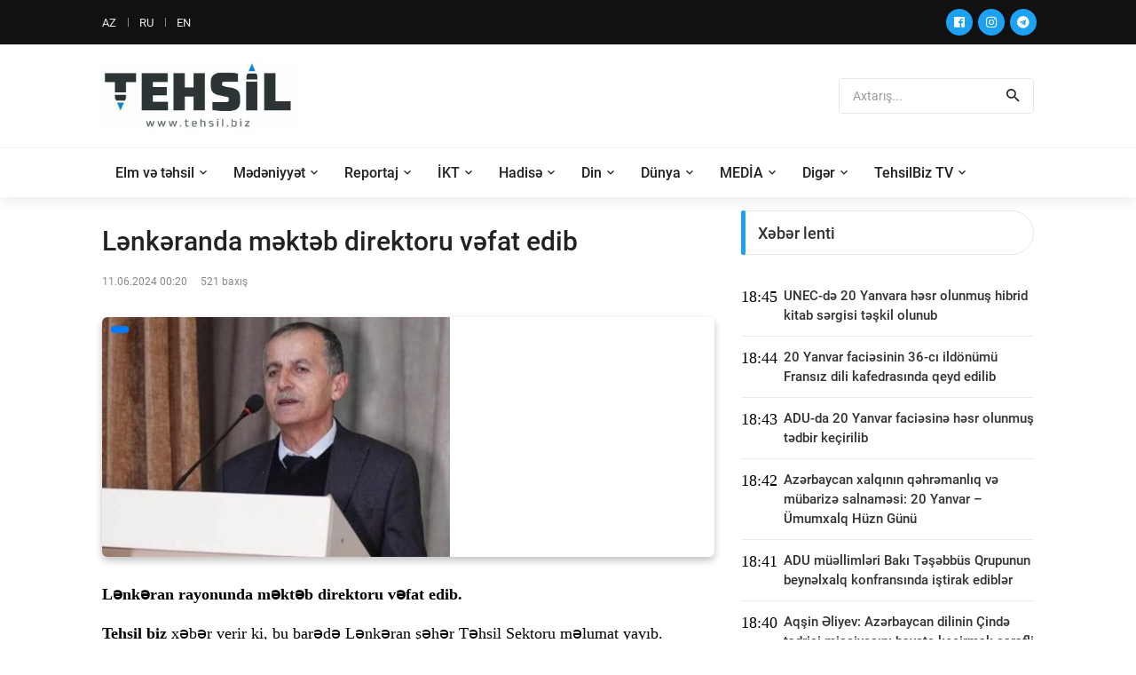

--- FILE ---
content_type: text/html; charset=utf-8
request_url: https://tehsil.biz/news/az/76886/Lnkranda-mktb-direktoru-vfat-edib
body_size: 15683
content:
<!DOCTYPE html>
<head>
<meta name="author" content="">
<meta name="description" content="">
<meta name="theme-color" content="#1da1f2">
<meta http-equiv="Content-Type" content="text/html;charset=UTF-8"/>
<meta name="viewport" content="width=device-width, initial-scale=1.0">
<title>Lənkəranda məktəb direktoru vəfat edib</title>

<meta property="og:url" 		content="https://www.tehsil.biz/news/az/76886/Lnkranda-mktb-direktoru-vfat-edib" /> 
<meta property="og:title" 		content="Lənkəranda məktəb direktoru vəfat edib" /> 
<meta property="og:description" content="" /> 
<meta property="og:image" 		content="https://tehsil.biz/uploads/news/small/news_20240611011558.jpg" />

<meta name="description" 		content="">
<meta name="keywords" 			content="">

<!-- Favicon -->
<link rel="shortcut icon" type="image/x-icon" href="/fav.png" />

<!-- Stylesheet CSS -->
<link rel="stylesheet" type="text/css" href="/templates/default/css/bootstrap.min.css">
<link rel="stylesheet" type="text/css" href="/templates/default/fonts/fontawesome-5.0.8/css/fontawesome-all.min.css">
<link rel="stylesheet" type="text/css" href="/templates/default/fonts/iconic/css/material-design-iconic-font.min.css">
<link rel="stylesheet" type="text/css" href="/templates/default/css/animate.css">
<link rel="stylesheet" type="text/css" href="/templates/default/css/hamburgers.min.css">
<link rel="stylesheet" type="text/css" href="/templates/default/css/animsition.min.css">
<link rel="stylesheet" type="text/css" href="/templates/default/css/util.min.css">
<link rel="stylesheet" type="text/css" href="/templates/default/css/stylesheet.css?v=dsldddddldds">
</head>
<body>

<!-- Animsition Loader 
<div class="animsition-preloader">
	<div><div class="utf-spinner-one"></div></div>
</div>
-->

<!-- Header -->
<header> 
  <!-- Header desktop -->
  <div class="utf-container-menu-block">
    <div class="topbar">
      <div class="utf-content-topbar container h-100">
        <div class="utf-left-topbar">
            <a class="utf-left-topbar-item" href="/lang/az">AZ</a><a class="utf-left-topbar-item" href="/lang/ru">RU</a><a class="utf-left-topbar-item" href="/lang/en">EN</a>		</div>
        <div class="utf-right-topbar"> 
			<a target="_blank" href="https://www.facebook.com/bizimtehsilimiz/"><span class="fab fa-facebook"></span></a>
			<a target="_blank" href="https://instagram.com/tehsil.biz"><span class="fab fa-instagram"></span></a>
			<a target="_blank" href="https://t.me/TehsilBiz"><span class="fab fa-telegram"></span></a>			
		</div>
      </div>
    </div>
    
    <!-- Header Mobile -->
    <div class="utf-wrap-header-mobile"> 
      <!-- Logo moblie -->
      <div class="logo-mobile"><a href="/"><img src="/templates/default/images/logo-tehsil.png" alt="Logo"></a></div>
      
      <!-- Button show menu -->
      <div class="btn-show-menu-mobile hamburger hamburger--squeeze m-r--8"> 
		  <span class="hamburger-box"> 
			<span class="hamburger-inner"></span> 
		  </span> 
	  </div>
    </div>
    <!-- Menu Mobile -->
    <div class="menu-mobile">
		<ul class="main-menu-m">
								<li>
						<a href="/category/az/1/Elm-v-thsil">
							Elm və təhsil						</a>
													<ul class="sub-menu-m">
																		<li>
											<a href="/category/az/8/Mktbqdr-thsil">
												Məktəbəqədər təhsil											</a>
										</li>
																				<li>
											<a href="/category/az/9/Mktblr">
												Məktəblər											</a>
										</li>
																				<li>
											<a href="/category/az/10/Ali-thsil">
												Ali təhsil											</a>
										</li>
																				<li>
											<a href="/category/az/12/Kolleclr">
												Kolleclər											</a>
										</li>
																				<li>
											<a href="/category/az/30/Pe-thsili">
												Peşə təhsili											</a>
										</li>
																				<li>
											<a href="/category/az/42/Hrbi-thsili">
												Hərbi təhsili											</a>
										</li>
										
							</ul>
							<span class="arrow-main-menu-m"> <i class="fa fa-angle-right" aria-hidden="true"></i> </span>
												</li>
										<li>
						<a href="/category/az/7/Mdniyyt">
							Mədəniyyət						</a>
											</li>
										<li>
						<a href="/category/az/19/Reportaj">
							Reportaj						</a>
													<ul class="sub-menu-m">
																		<li>
											<a href="/category/az/34/Msahib">
												Müsahibə											</a>
										</li>
										
							</ul>
							<span class="arrow-main-menu-m"> <i class="fa fa-angle-right" aria-hidden="true"></i> </span>
												</li>
										<li>
						<a href="/category/az/25/KT">
							İKT						</a>
											</li>
										<li>
						<a href="/category/az/26/Hadis">
							Hadisə						</a>
											</li>
										<li>
						<a href="/category/az/29/Din">
							Din						</a>
											</li>
										<li>
						<a href="/category/az/31/Dnya">
							Dünya						</a>
													<ul class="sub-menu-m">
																		<li>
											<a href="/category/az/44/test113">
												test113											</a>
										</li>
										
							</ul>
							<span class="arrow-main-menu-m"> <i class="fa fa-angle-right" aria-hidden="true"></i> </span>
												</li>
										<li>
						<a href="/category/az/33/MEDA">
							MEDİA						</a>
											</li>
										<li>
						<a href="/category/az/36/Digr">
							Digər						</a>
													<ul class="sub-menu-m">
																		<li>
											<a href="/category/az/4/Xaricd-thsil">
												Xaricdə təhsil											</a>
										</li>
																				<li>
											<a href="/category/az/5/Video-xbrlr">
												Video xəbərlər											</a>
										</li>
																				<li>
											<a href="/category/az/6/Elanlar">
												Elanlar											</a>
										</li>
																				<li>
											<a href="/category/az/14/ikaytlr">
												Şikayətlər											</a>
										</li>
																				<li>
											<a href="/category/az/15/Maraql">
												Maraqlı											</a>
										</li>
																				<li>
											<a href="/category/az/16/Dvlt-qulluu">
												Dövlət qulluğu											</a>
										</li>
																				<li>
											<a href="/category/az/23/Aradrma">
												Araşdırma											</a>
										</li>
																				<li>
											<a href="/category/az/24/Mllif-yazlar">
												Müəllif yazıları											</a>
										</li>
																				<li>
											<a href="/category/az/28/Blglrd-thsil">
												Bölgələrdə təhsil											</a>
										</li>
																				<li>
											<a href="/category/az/32/Salamlq">
												Sağlamlıq											</a>
										</li>
																				<li>
											<a href="/category/az/35/Faydal-materiallar">
												Faydalı materiallar											</a>
										</li>
																				<li>
											<a href="/category/az/39/Thsild-idman">
												Təhsildə idman											</a>
										</li>
																				<li>
											<a href="/category/az/40/Statistika">
												Statistika											</a>
										</li>
																				<li>
											<a href="/category/az/41/Tarix">
												Tarix											</a>
										</li>
										
							</ul>
							<span class="arrow-main-menu-m"> <i class="fa fa-angle-right" aria-hidden="true"></i> </span>
												</li>
										<li>
						<a href="/category/az/38/TehsilBiz-TV">
							TehsilBiz TV						</a>
											</li>
							</ul>
    </div>
    
    <!--  -->
    <div class="wrap-logo container"> 
      <!-- Logo desktop -->
      <div class="logo"> <a href="/"><img src="/templates/default/images/logo-tehsil.png" height="80" alt="LOGO"></a> </div>
      
      <!-- Banner Ad -->
      <div class="utf-ad-banner-header"> 

						
			<div class="pos-relative __news-search-aera size-a-2 bo-1-rad-4 of-hidden bocl11 cs_search">
			
				<form method="POST" action="/search" style="height: 38px;">
					<input class="f1-s-1 cl6 plh9 s-full p-l-15 p-r-45" type="text" autocomplete="off" name="search_text" placeholder="Axtarış...">
					<button class="flex-c-c size-a-1 ab-t-r fs-20 cl2 hov-cl10 trans-03"> <i class="zmdi zmdi-search"></i> </button>
				</form>
				
			</div>
		
	
	  </div>
    </div>
    
    <!--  -->
    <div class="utf-wrap-main-nav">
      <div class="main-nav"> 
        <!-- Menu desktop -->
        <nav class="utf-menu-desktop"> <a class="logo-stick" href="/"> <img src="/templates/default/images/logo-tehsil.png" alt="LOGO"> </a>
          <ul class="main-menu">
							
				
				
				<li>
					<a href="/category/az/1/Elm-v-thsil" class="nav-link" id="dropdown_1" data-toggle="dropdown_" aria-haspopup="true" aria-expanded="false" >Elm və təhsil</a>
								<ul class="sub-menu">
												<li><a  href="/category/az/8/Mktbqdr-thsil">Məktəbəqədər təhsil</a></li>
														<li><a  href="/category/az/9/Mktblr">Məktəblər</a></li>
														<li><a  href="/category/az/10/Ali-thsil">Ali təhsil</a></li>
														<li><a  href="/category/az/12/Kolleclr">Kolleclər</a></li>
														<li><a  href="/category/az/30/Pe-thsili">Peşə təhsili</a></li>
														<li><a  href="/category/az/42/Hrbi-thsili">Hərbi təhsili</a></li>
							
				</ul>
								</li>
								
				
				
				<li>
					<a class="nav-link" href="/category/az/7/Mdniyyt" >Mədəniyyət</a>
								</li>
								
				
				
				<li>
					<a href="/category/az/19/Reportaj" class="nav-link" id="dropdown_19" data-toggle="dropdown_" aria-haspopup="true" aria-expanded="false" >Reportaj</a>
								<ul class="sub-menu">
												<li><a  href="/category/az/34/Msahib">Müsahibə</a></li>
							
				</ul>
								</li>
								
				
				
				<li>
					<a class="nav-link" href="/category/az/25/KT" >İKT</a>
								</li>
								
				
				
				<li>
					<a class="nav-link" href="/category/az/26/Hadis" >Hadisə</a>
								</li>
								
				
				
				<li>
					<a class="nav-link" href="/category/az/29/Din" >Din</a>
								</li>
								
				
				
				<li>
					<a href="/category/az/31/Dnya" class="nav-link" id="dropdown_31" data-toggle="dropdown_" aria-haspopup="true" aria-expanded="false" >Dünya</a>
								<ul class="sub-menu">
												<li><a  href="/category/az/44/test113">test113</a></li>
							
				</ul>
								</li>
								
				
				
				<li>
					<a class="nav-link" href="/category/az/33/MEDA" >MEDİA</a>
								</li>
								
				
				
				<li>
					<a href="/category/az/36/Digr" class="nav-link" id="dropdown_36" data-toggle="dropdown_" aria-haspopup="true" aria-expanded="false" >Digər</a>
								<ul class="sub-menu">
												<li><a  href="/category/az/4/Xaricd-thsil">Xaricdə təhsil</a></li>
														<li><a  href="/category/az/5/Video-xbrlr">Video xəbərlər</a></li>
														<li><a  href="/category/az/6/Elanlar">Elanlar</a></li>
														<li><a  href="/category/az/14/ikaytlr">Şikayətlər</a></li>
														<li><a  href="/category/az/15/Maraql">Maraqlı</a></li>
														<li><a  href="/category/az/16/Dvlt-qulluu">Dövlət qulluğu</a></li>
														<li><a  href="/category/az/23/Aradrma">Araşdırma</a></li>
														<li><a  href="/category/az/24/Mllif-yazlar">Müəllif yazıları</a></li>
														<li><a  href="/category/az/28/Blglrd-thsil">Bölgələrdə təhsil</a></li>
														<li><a  href="/category/az/32/Salamlq">Sağlamlıq</a></li>
														<li><a  href="/category/az/35/Faydal-materiallar">Faydalı materiallar</a></li>
														<li><a  href="/category/az/39/Thsild-idman">Təhsildə idman</a></li>
														<li><a  href="/category/az/40/Statistika">Statistika</a></li>
														<li><a  href="/category/az/41/Tarix">Tarix</a></li>
							
				</ul>
								</li>
								
				
				
				<li>
					<a class="nav-link" href="/category/az/38/TehsilBiz-TV" >TehsilBiz TV</a>
								</li>
				          </ul>
        </nav>
      </div>
    </div>
  </div>
</header>

<!-- Content -->
<section class="bg0 p-b-40 p-t-15 cs_container">
	<div class="container">
		<div class="row justify-content-center">
			<div class="col-md-10 col-lg-8 p-b-30">
				<div class="p-r-0-sr991"> 
				
					<div class="p-b-30 bad-bor1 m-b-40"> 
						<h3 class="f1-l-3 cl2 p-b-16 p-t-15 respon2">
							Lənkəranda məktəb direktoru vəfat edib						</h3>
						<div class="flex-wr-s-s p-b-30"> 
							<span class="f1-s-3 cl8 m-r-15"> 
								<span>11.06.2024 00:20</span> 
							</span> 
							
							<span class="f1-s-3 cl8 m-r-15">
								521 baxış							</span> 
						
						</div>
			
														<div class="wrap-pic-max-w m-b-30 pos-relative">
									<span class="dis-sub-item-tag">
																			</span> 
									<img src="/uploads/news/small/news_20240611011558.jpg" alt="IMG"> 
								</div>
														
						
						<div class="row" style="width: 100%;">
							<div class="col-md-12 cs_content_news_col cs_content_photo_size">
								<p><strong>Lənkəran rayonunda məktəb direktoru vəfat edib.</strong></p>

<p><strong>Tehsil biz</strong> xəbər verir ki, bu barədə Lənkəran şəhər Təhsil Sektoru məlumat yayıb.</p>

<p>&quot;Kərgəlan kənd H.Səfərov adına tam orta məktəbin direktoru İsmayılov Heybət Xalıq oğlu &ouml;tən g&uuml;n d&uuml;nyasını dəyişib&quot;, - məlumatda qeyd olunub.</p>
							</div>
						</div>
						
												
						
												
						<div class="row">
							<div class="col-md-12 mt-4">
								<!-- Go to www.addthis.com/dashboard to customize your tools --> <script type="text/javascript" src="//s7.addthis.com/js/300/addthis_widget.js#pubid=ra-5fd9e418602f2bc4"></script>
								<!-- Go to www.addthis.com/dashboard to customize your tools --> <div class="addthis_inline_share_toolbox"></div>
							</div>
						</div>
						
					</div>
				</div>
			</div>
			<div class="col-md-10 col-lg-4 p-b-30">
				<div class="p-b-23" style="
	max-height: 1000px; 
	overflow-x: hidden;
    overflow-y: visible;
">
	<div class="how2 how2-cl2 flex-s-c">
		<h3 class="f1-m-2 cl3 tab01-title">
			Xəbər lenti		</h3>
	</div>
	<ul class="p-t-35">
		
						<li class="flex-wr-sb-s bad-bor1 m-b-12 p-b-12">
					<div class="size-a-8">
						18:45					</div>
					<a href="/news/az/87767/UNEC-d-20-Yanvara-hsr-olunmu-hibrid-kitab-srgisi-tkil-olunub" class="size-w-3 f1-s-7 cl3 hov-cl10 trans-03">
						UNEC-də 20 Yanvara həsr olunmuş hibrid kitab sərgisi təşkil olunub					</a> 
				</li>  
								<li class="flex-wr-sb-s bad-bor1 m-b-12 p-b-12">
					<div class="size-a-8">
						18:44					</div>
					<a href="/news/az/87766/20-Yanvar-facisinin-36-c-ildnm-Fransz-dili-kafedrasnda-qeyd-edilib" class="size-w-3 f1-s-7 cl3 hov-cl10 trans-03">
						20 Yanvar faciəsinin 36-cı ildönümü Fransız dili kafedrasında qeyd edilib					</a> 
				</li>  
								<li class="flex-wr-sb-s bad-bor1 m-b-12 p-b-12">
					<div class="size-a-8">
						18:43					</div>
					<a href="/news/az/87765/ADU-da-20-Yanvar-facisin-hsr-olunmu-tdbir-keirilib" class="size-w-3 f1-s-7 cl3 hov-cl10 trans-03">
						ADU-da 20 Yanvar faciəsinə həsr olunmuş tədbir keçirilib					</a> 
				</li>  
								<li class="flex-wr-sb-s bad-bor1 m-b-12 p-b-12">
					<div class="size-a-8">
						18:42					</div>
					<a href="/news/az/87764/Azrbaycan-xalqnn-qhrmanlq-v-mbariz-salnamsi-20-Yanvar-mumxalq-Hzn-Gn" class="size-w-3 f1-s-7 cl3 hov-cl10 trans-03">
						Azərbaycan xalqının qəhrəmanlıq və mübarizə salnaməsi: 20 Yanvar – Ümumxalq Hüzn Günü					</a> 
				</li>  
								<li class="flex-wr-sb-s bad-bor1 m-b-12 p-b-12">
					<div class="size-a-8">
						18:41					</div>
					<a href="/news/az/87763/ADU-mllimlri-Bak-Tbbs-Qrupunun-beynlxalq-konfransnda-itirak-ediblr" class="size-w-3 f1-s-7 cl3 hov-cl10 trans-03">
						ADU müəllimləri Bakı Təşəbbüs Qrupunun beynəlxalq konfransında iştirak ediblər					</a> 
				</li>  
								<li class="flex-wr-sb-s bad-bor1 m-b-12 p-b-12">
					<div class="size-a-8">
						18:40					</div>
					<a href="/news/az/87762/Aqin-liyev-Azrbaycan-dilinin-ind-tdrisi-missiyasn-hyata-keirmk-rfli-idir" class="size-w-3 f1-s-7 cl3 hov-cl10 trans-03">
						Aqşin Əliyev: Azərbaycan dilinin Çində tədrisi missiyasını həyata keçirmək şərəfli işdir					</a> 
				</li>  
								<li class="flex-wr-sb-s bad-bor1 m-b-12 p-b-12">
					<div class="size-a-8">
						18:39					</div>
					<a href="/news/az/87761/raqn-Badadiyun-qzetind-azrbaycanl-alimin-kitab-haqqnda-mqal-drc-olunub" class="size-w-3 f1-s-7 cl3 hov-cl10 trans-03">
						İraqın “Bağdadiyun” qəzetində azərbaycanlı alimin kitabı haqqında məqalə dərc olunub					</a> 
				</li>  
								<li class="flex-wr-sb-s bad-bor1 m-b-12 p-b-12">
					<div class="size-a-8">
						18:37					</div>
					<a href="/news/az/87760/20-Yanvar-facisi-xalqmzn-istiqlal-savann-milli-irad-v-azadlnn-tntnsidir" class="size-w-3 f1-s-7 cl3 hov-cl10 trans-03">
						20 Yanvar faciəsi xalqımızın istiqlal savaşının, milli iradə və azadlığının təntənəsidir					</a> 
				</li>  
								<li class="flex-wr-sb-s bad-bor1 m-b-12 p-b-12">
					<div class="size-a-8">
						18:36					</div>
					<a href="/news/az/87759/Mrkzi-Elmi-Kitabxana-2025-ci-ildki-faliyytin-dair-hesabat-verib" class="size-w-3 f1-s-7 cl3 hov-cl10 trans-03">
						Mərkəzi Elmi Kitabxana 2025-ci ildəki fəaliyyətinə dair hesabat verib					</a> 
				</li>  
								<li class="flex-wr-sb-s bad-bor1 m-b-12 p-b-12">
					<div class="size-a-8">
						18:34					</div>
					<a href="/news/az/87758/MEK-d-20-Yanvar-facisinin-36-c-ildnmn-hsr-olunmu-srgi-tkil-edilib" class="size-w-3 f1-s-7 cl3 hov-cl10 trans-03">
						MEK-də 20 Yanvar faciəsinin 36-cı ildönümünə həsr olunmuş sərgi təşkil edilib					</a> 
				</li>  
								<li class="flex-wr-sb-s bad-bor1 m-b-12 p-b-12">
					<div class="size-a-8">
						18:33					</div>
					<a href="/news/az/87757/Gnc-Dvlt-Universitetind-20-Yanvar-facisinin-36-c-ildnm-anlb" class="size-w-3 f1-s-7 cl3 hov-cl10 trans-03">
						Gəncə Dövlət Universitetində 20 Yanvar faciəsinin 36-cı ildönümü anılıb					</a> 
				</li>  
								<li class="flex-wr-sb-s bad-bor1 m-b-12 p-b-12">
					<div class="size-a-8">
						18:31					</div>
					<a href="/news/az/87756/Pedaqoji-Universitetd-20-Yanvar-hidlrinin-xatirsi-anlb" class="size-w-3 f1-s-7 cl3 hov-cl10 trans-03">
						Pedaqoji Universitetdə 20 Yanvar şəhidlərinin xatirəsi anılıb					</a> 
				</li>  
								<li class="flex-wr-sb-s bad-bor1 m-b-12 p-b-12">
					<div class="size-a-8">
						18:30					</div>
					<a href="/news/az/87755/TAU-da-masir-laboratoriya-infrastrukturu-v-milli-elmi-snaye-platformalar-formaladrlr" class="size-w-3 f1-s-7 cl3 hov-cl10 trans-03">
						TAU-da müasir laboratoriya infrastrukturu və milli elmi-sənaye platformaları formalaşdırılır					</a> 
				</li>  
								<li class="flex-wr-sb-s bad-bor1 m-b-12 p-b-12">
					<div class="size-a-8">
						18:29					</div>
					<a href="/news/az/87754/Tlblr-n-yeni-hquqi-status-tcrb-mddti-mk-mqavilsi-il-rsmildirilck" class="size-w-3 f1-s-7 cl3 hov-cl10 trans-03">
						Tələbələr üçün yeni hüquqi status: təcrübə müddəti əmək müqaviləsi ilə rəsmiləşdiriləcək					</a> 
				</li>  
								<li class="flex-wr-sb-s bad-bor1 m-b-12 p-b-12">
					<div class="size-a-8">
						18:28					</div>
					<a href="/news/az/87753/Frdi-istedad-v-sistemli-yanama-olimpiada-nticlrinin-thlili" class="size-w-3 f1-s-7 cl3 hov-cl10 trans-03">
						Fərdi istеdad vә sistеmli yanaşma: olimpiada nәticәlәrinin tәhlili					</a> 
				</li>  
								<li class="flex-wr-sb-s bad-bor1 m-b-12 p-b-12">
					<div class="size-a-8">
						18:27					</div>
					<a href="/news/az/87752/UNEC-Dnya-qtisadi-Forumunun-Qlobal-Risklr-Hesabat-2026nn-rsmi-trfda-seilib" class="size-w-3 f1-s-7 cl3 hov-cl10 trans-03">
						UNEC Dünya İqtisadi Forumunun “Qlobal Risklər Hesabatı 2026”nın rəsmi tərəfdaşı seçilib					</a> 
				</li>  
								<li class="flex-wr-sb-s bad-bor1 m-b-12 p-b-12">
					<div class="size-a-8">
						18:25					</div>
					<a href="/news/az/87751/PMS-imtahannn-II-mrhlsinin-yekun-nticlri-elan-olunub" class="size-w-3 f1-s-7 cl3 hov-cl10 trans-03">
						PMS imtahanının II mərhələsinin yekun nəticələri elan olunub					</a> 
				</li>  
								<li class="flex-wr-sb-s bad-bor1 m-b-12 p-b-12">
					<div class="size-a-8">
						16:08					</div>
					<a href="/news/az/87750/20-Yanvar-milli-qrur-tariximiz-dyirmi-masa" class="size-w-3 f1-s-7 cl3 hov-cl10 trans-03">
						20 Yanvar: milli qürur tariximiz – dəyirmi masa					</a> 
				</li>  
								<li class="flex-wr-sb-s bad-bor1 m-b-12 p-b-12">
					<div class="size-a-8">
						15:56					</div>
					<a href="/news/az/87749/Qar-yaacaq-ovun-olacaq-Xbrdarlq" class="size-w-3 f1-s-7 cl3 hov-cl10 trans-03">
						Qar yağacaq, çovğun olacaq - Xəbərdarlıq					</a> 
				</li>  
								<li class="flex-wr-sb-s bad-bor1 m-b-12 p-b-12">
					<div class="size-a-8">
						15:39					</div>
					<a href="/news/az/87748/Paytaxt-mktblrind-mumxalq-Hzn-Gnn-hsr-olunmu-tdbirlr-keirilib" class="size-w-3 f1-s-7 cl3 hov-cl10 trans-03">
						Paytaxt məktəblərində Ümumxalq Hüzn Gününə həsr olunmuş tədbirlər keçirilib					</a> 
				</li>  
								<li class="flex-wr-sb-s bad-bor1 m-b-12 p-b-12">
					<div class="size-a-8">
						15:33					</div>
					<a href="/news/az/87747/DM-Azrbaycan-dili-zr-flsf-doktoru-imtahanna-qeydiyyat-elan-edib" class="size-w-3 f1-s-7 cl3 hov-cl10 trans-03">
						DİM Azərbaycan dili üzrə fəlsəfə doktoru imtahanına qeydiyyat elan edib					</a> 
				</li>  
								<li class="flex-wr-sb-s bad-bor1 m-b-12 p-b-12">
					<div class="size-a-8">
						15:32					</div>
					<a href="/news/az/87746/Nvbti-TOEFL-iBT-imtahan-keirilck" class="size-w-3 f1-s-7 cl3 hov-cl10 trans-03">
						Növbəti TOEFL iBT imtahanı keçiriləcək					</a> 
				</li>  
								<li class="flex-wr-sb-s bad-bor1 m-b-12 p-b-12">
					<div class="size-a-8">
						15:31					</div>
					<a href="/news/az/87745/Prezident-lham-liyevin-Azrbaycan-dili-il-bal-sas-mesajlar-v-milli-thlksizlik-konsepsiyas" class="size-w-3 f1-s-7 cl3 hov-cl10 trans-03">
						Prezident İlham Əliyevin Azərbaycan dili ilə bağlı əsas mesajları və milli təhlükəsizlik konsepsiyası					</a> 
				</li>  
								<li class="flex-wr-sb-s bad-bor1 m-b-12 p-b-12">
					<div class="size-a-8">
						15:27					</div>
					<a href="/news/az/87744/BilBacar-msabiqsinin-II-yar-mrhlsin-start-verilib" class="size-w-3 f1-s-7 cl3 hov-cl10 trans-03">
						BilBacar müsabiqəsinin II yarış mərhələsinə start verilib					</a> 
				</li>  
								<li class="flex-wr-sb-s bad-bor1 m-b-12 p-b-12">
					<div class="size-a-8">
						15:22					</div>
					<a href="/news/az/87743/Azrbaycanda-elmi-tdqiqatla-mul-olan-mtxssislrin-say-aqlanb" class="size-w-3 f1-s-7 cl3 hov-cl10 trans-03">
						Azərbaycanda elmi tədqiqatla məşğul olan mütəxəssislərin sayı açıqlanıb					</a> 
				</li>  
								<li class="flex-wr-sb-s bad-bor1 m-b-12 p-b-12">
					<div class="size-a-8">
						15:21					</div>
					<a href="/news/az/87742/Prezident-liyevin-dililikdn-aq-drsi-professor-Mahir-Hseynova-yazr" class="size-w-3 f1-s-7 cl3 hov-cl10 trans-03">
						Prezident Əliyevin dilçilikdən açıq dərsi - professor Mahirə Hüseynova yazır					</a> 
				</li>  
								<li class="flex-wr-sb-s bad-bor1 m-b-12 p-b-12">
					<div class="size-a-8">
						12:21					</div>
					<a href="/news/az/87741/Akademik-mktblilrl-grck" class="size-w-3 f1-s-7 cl3 hov-cl10 trans-03">
						Akademik məktəblilərlə görüşəcək					</a> 
				</li>  
								<li class="flex-wr-sb-s bad-bor1 m-b-12 p-b-12">
					<div class="size-a-8">
						12:15					</div>
					<a href="/news/az/87740/Trblr-ziyartgah-snacaq-v-istiqamtverici-mkan-rolunu-oynayb-Rizvan-Qarabal" class="size-w-3 f1-s-7 cl3 hov-cl10 trans-03">
						Türbələr ziyarətgah, sığınacaq və istiqamətverici məkan rolunu oynayıb – Rizvan Qarabağlı					</a> 
				</li>  
								<li class="flex-wr-sb-s bad-bor1 m-b-12 p-b-12">
					<div class="size-a-8">
						12:12					</div>
					<a href="/news/az/87739/UNEC-rektoru-Sni-intellektin-doru-v-yanl-olduunu-kim-myyn-edir" class="size-w-3 f1-s-7 cl3 hov-cl10 trans-03">
						UNEC rektoru: “Süni intellektin doğru və yanlış olduğunu kim müəyyən edir?”					</a> 
				</li>  
								<li class="flex-wr-sb-s bad-bor1 m-b-12 p-b-12">
					<div class="size-a-8">
						12:08					</div>
					<a href="/news/az/87738/iddtli-geomaqnit-qasras-olacaq" class="size-w-3 f1-s-7 cl3 hov-cl10 trans-03">
						Şiddətli geomaqnit qasırğası olacaq					</a> 
				</li>  
								<li class="flex-wr-sb-s bad-bor1 m-b-12 p-b-12">
					<div class="size-a-8">
						12:07					</div>
					<a href="/news/az/87737/Valideyn-gz-il-Polis-Akademiyas-glcy-alan-qap" class="size-w-3 f1-s-7 cl3 hov-cl10 trans-03">
						Valideyn gözü ilə Polis Akademiyası: gələcəyə açılan qapı					</a> 
				</li>  
								<li class="flex-wr-sb-s bad-bor1 m-b-12 p-b-12">
					<div class="size-a-8">
						12:05					</div>
					<a href="/news/az/87736/Respublika-fnn-olimpiadalarnda-48-min-yaxn-agird-itirak-edib" class="size-w-3 f1-s-7 cl3 hov-cl10 trans-03">
						Respublika fənn olimpiadalarında 48 minə yaxın şagird iştirak edib					</a> 
				</li>  
								<li class="flex-wr-sb-s bad-bor1 m-b-12 p-b-12">
					<div class="size-a-8">
						12:01					</div>
					<a href="/news/az/87735/hrt-ordenli-alim-vfat-etdi-Foto" class="size-w-3 f1-s-7 cl3 hov-cl10 trans-03">
						“Şöhrət” ordenli alim vəfat etdi - Foto					</a> 
				</li>  
								<li class="flex-wr-sb-s bad-bor1 m-b-12 p-b-12">
					<div class="size-a-8">
						11:58					</div>
					<a href="/news/az/87734/Buraxl-v-qbul-imtahanlarnn-tarixi-n-vaxt-aqlanacaq" class="size-w-3 f1-s-7 cl3 hov-cl10 trans-03">
						Buraxılış və qəbul imtahanlarının tarixi nə vaxt açıqlanacaq?					</a> 
				</li>  
								<li class="flex-wr-sb-s bad-bor1 m-b-12 p-b-12">
					<div class="size-a-8">
						11:53					</div>
					<a href="/news/az/87733/Yeni-Dvlt-Proqram-su-thlksizliyi-v-hrsalma-dayanqll-baxmndan-strateji-hmiyyt-dayr" class="size-w-3 f1-s-7 cl3 hov-cl10 trans-03">
						Yeni Dövlət Proqramı su təhlükəsizliyi və şəhərsalma dayanıqlılığı baxımından strateji əhəmiyyət daşıyır					</a> 
				</li>  
								<li class="flex-wr-sb-s bad-bor1 m-b-12 p-b-12">
					<div class="size-a-8">
						11:52					</div>
					<a href="/news/az/87732/ADPU-tlblrinin-tdbiri-20-Yanvar-gnclrin-gz-il" class="size-w-3 f1-s-7 cl3 hov-cl10 trans-03">
						ADPU tələbələrinin tədbiri: 20 Yanvar – gənclərin gözü ilə					</a> 
				</li>  
								<li class="flex-wr-sb-s bad-bor1 m-b-12 p-b-12">
					<div class="size-a-8">
						11:51					</div>
					<a href="/news/az/87731/lin-Alimi-2025-mkafat-msabiqsinin-nticlri-aqlanb" class="size-w-3 f1-s-7 cl3 hov-cl10 trans-03">
						“İlin Alimi-2025” mükafat müsabiqəsinin nəticələri açıqlanıb					</a> 
				</li>  
								<li class="flex-wr-sb-s bad-bor1 m-b-12 p-b-12">
					<div class="size-a-8">
						11:50					</div>
					<a href="/news/az/87730/BDU-da-Azrbaycan-dili-aq-drslr-layihsin-balanlr" class="size-w-3 f1-s-7 cl3 hov-cl10 trans-03">
						BDU-da “Azərbaycan dili - açıq dərslər” layihəsinə başlanılır					</a> 
				</li>  
								<li class="flex-wr-sb-s bad-bor1 m-b-12 p-b-12">
					<div class="size-a-8">
						11:49					</div>
					<a href="/news/az/87729/Prezident-lham-liyevin-dil-siyasti-Azrbaycan-dbi-dilinin-saflnn-qarant" class="size-w-3 f1-s-7 cl3 hov-cl10 trans-03">
						Prezident İlham Əliyevin dil siyasəti: Azərbaycan ədəbi dilinin saflığının qarantı					</a> 
				</li>  
								<li class="flex-wr-sb-s bad-bor1 m-b-12 p-b-12">
					<div class="size-a-8">
						10:12					</div>
					<a href="/news/az/87728/Mktblilrimizdn-beynlxalq-olimpiadada-10-medal-Fotolar" class="size-w-3 f1-s-7 cl3 hov-cl10 trans-03">
						Məktəblilərimizdən beynəlxalq olimpiadada 10 medal - Fotolar					</a> 
				</li>  
								<li class="flex-wr-sb-s bad-bor1 m-b-12 p-b-12">
					<div class="size-a-8">
						10:08					</div>
					<a href="/news/az/87727/Ucardak-qzada-hlak-olan-mllimin-Fotosu" class="size-w-3 f1-s-7 cl3 hov-cl10 trans-03">
						Ucardakı qəzada həlak olan müəllimin - Fotosu					</a> 
				</li>  
								<li class="flex-wr-sb-s bad-bor1 m-b-12 p-b-12">
					<div class="size-a-8">
						23:30					</div>
					<a href="/news/az/87726/Alimlrimizin-nvbti-mqalsi-yksk-impakt-faktorlu-jurnalda" class="size-w-3 f1-s-7 cl3 hov-cl10 trans-03">
						Alimlərimizin növbəti məqaləsi yüksək impakt-faktorlu jurnalda					</a> 
				</li>  
								<li class="flex-wr-sb-s bad-bor1 m-b-12 p-b-12">
					<div class="size-a-8">
						23:28					</div>
					<a href="/news/az/87725/Flsf-v-Sosiologiya-nstitutunda-Mmmdaa-Srdarovun-85-illiyi-qeyd-olunub" class="size-w-3 f1-s-7 cl3 hov-cl10 trans-03">
						Fəlsəfə və Sosiologiya İnstitutunda Məmmədağa Sərdarovun 85 illiyi qeyd olunub					</a> 
				</li>  
								<li class="flex-wr-sb-s bad-bor1 m-b-12 p-b-12">
					<div class="size-a-8">
						23:26					</div>
					<a href="/news/az/87724/Tcrb-ken-tlblrl-mk-mqavilsi-balanacaq" class="size-w-3 f1-s-7 cl3 hov-cl10 trans-03">
						Təcrübə keçən tələbələrlə əmək müqaviləsi bağlanacaq					</a> 
				</li>  
								<li class="flex-wr-sb-s bad-bor1 m-b-12 p-b-12">
					<div class="size-a-8">
						20:23					</div>
					<a href="/news/az/87723/dbiyyat-nstitutunda-2026-c-ilin-ilk-Elmi-uras-keirilib" class="size-w-3 f1-s-7 cl3 hov-cl10 trans-03">
						Ədəbiyyat İnstitutunda 2026-cı ilin ilk Elmi şurası keçirilib					</a> 
				</li>  
								<li class="flex-wr-sb-s bad-bor1 m-b-12 p-b-12">
					<div class="size-a-8">
						20:20					</div>
					<a href="/news/az/87722/Universitetmk-bazar-uurumu-diplom-var-pe-yoxdur" class="size-w-3 f1-s-7 cl3 hov-cl10 trans-03">
						Universitet–əmək bazarı uçurumu: diplom var, peşə yoxdur					</a> 
				</li>  
								<li class="flex-wr-sb-s bad-bor1 m-b-12 p-b-12">
					<div class="size-a-8">
						20:17					</div>
					<a href="/news/az/87721/Nizami-muzeyind-20-Yanvar-facisinin-nvbti-ildnmn-hsr-olunmu-elmi-sessiya-keirilib" class="size-w-3 f1-s-7 cl3 hov-cl10 trans-03">
						Nizami muzeyində 20 Yanvar faciəsinin növbəti ildönümünə həsr olunmuş elmi sessiya keçirilib					</a> 
				</li>  
								<li class="flex-wr-sb-s bad-bor1 m-b-12 p-b-12">
					<div class="size-a-8">
						18:30					</div>
					<a href="/news/az/87720/Dizayn-Mktbind-20-Yanvar-facisinin-36-c-ildnmn-hsr-olunmu-srgi-keirilib" class="size-w-3 f1-s-7 cl3 hov-cl10 trans-03">
						Dizayn Məktəbində 20 Yanvar faciəsinin 36-cı ildönümünə həsr olunmuş sərgi keçirilib					</a> 
				</li>  
								<li class="flex-wr-sb-s bad-bor1 m-b-12 p-b-12">
					<div class="size-a-8">
						18:28					</div>
					<a href="/news/az/87719/ADU-nzdind-faliyyt-gstrn-Konfutsi-nstitutunun-filial-Mbariz-brahimov-adna-Bilsuvar-Thsil-Kompleksind-yaradlr" class="size-w-3 f1-s-7 cl3 hov-cl10 trans-03">
						ADU nəzdində fəaliyyət göstərən Konfutsi İnstitutunun filialı Mübariz İbrahimov adına Biləsuvar Təhsil Kompleksində yaradılır					</a> 
				</li>  
								<li class="flex-wr-sb-s bad-bor1 m-b-12 p-b-12">
					<div class="size-a-8">
						18:28					</div>
					<a href="/news/az/87718/ADU-Muzeyinin-ziyarti-mdni-irs-veriln-dyrin-bariz-nmunsi-kimi" class="size-w-3 f1-s-7 cl3 hov-cl10 trans-03">
						ADU Muzeyinin ziyarəti mədəni irsə verilən dəyərin bariz nümunəsi kimi					</a> 
				</li>  
								<li class="flex-wr-sb-s bad-bor1 m-b-12 p-b-12">
					<div class="size-a-8">
						18:26					</div>
					<a href="/news/az/87717/Azrbaycan-Mdniyyti-2040-Konsepsiyas-Mdni-siyastin-yeni-strateji-istiqamtlri" class="size-w-3 f1-s-7 cl3 hov-cl10 trans-03">
						“Azərbaycan Mədəniyyəti – 2040” Konsepsiyası: Mədəni siyasətin yeni strateji istiqamətləri					</a> 
				</li>  
								<li class="flex-wr-sb-s bad-bor1 m-b-12 p-b-12">
					<div class="size-a-8">
						18:22					</div>
					<a href="/news/az/87716/AMEA-nn-mxbir-zv-Elad-Qurbanovun-75-illik-yubileyi-qeyd-olunub" class="size-w-3 f1-s-7 cl3 hov-cl10 trans-03">
						AMEA-nın müxbir üzvü Elşad Qurbanovun 75 illik yubileyi qeyd olunub					</a> 
				</li>  
								<li class="flex-wr-sb-s bad-bor1 m-b-12 p-b-12">
					<div class="size-a-8">
						18:19					</div>
					<a href="/news/az/87715/nfrastrukturun-real-gc-onu-yaradan-insanlarn-bilik-bacarq-v-inkiaf-potensialndadr-ekspert" class="size-w-3 f1-s-7 cl3 hov-cl10 trans-03">
						İnfrastrukturun real gücü onu yaradan insanların bilik, bacarıq və inkişaf potensialındadır - ekspert					</a> 
				</li>  
								<li class="flex-wr-sb-s bad-bor1 m-b-12 p-b-12">
					<div class="size-a-8">
						18:14					</div>
					<a href="/news/az/87714/Mhkm-zarafata-gr-mktblinin-nsini-sndran-yeniyetm-il-bal-qrar-xard" class="size-w-3 f1-s-7 cl3 hov-cl10 trans-03">
						Məhkəmə zarafata görə məktəblinin çənəsini sındıran yeniyetmə ilə bağlı qərar çıxardı					</a> 
				</li>  
								<li class="flex-wr-sb-s bad-bor1 m-b-12 p-b-12">
					<div class="size-a-8">
						18:13					</div>
					<a href="/news/az/87713/UNEC-Zaqatala-filialnda-xarici-professorun-itirak-il-byk-hr-bldiyylrin-hsr-olunmu-elmi-praktiki-seminar-keirilib" class="size-w-3 f1-s-7 cl3 hov-cl10 trans-03">
						UNEC Zaqatala filialında xarici professorun iştirakı ilə böyük şəhər bələdiyyələrinə həsr olunmuş elmi-praktiki seminar keçirilib					</a> 
				</li>  
								<li class="flex-wr-sb-s bad-bor1 m-b-12 p-b-12">
					<div class="size-a-8">
						18:11					</div>
					<a href="/news/az/87712/Tovuz-Dvlt-Sosial-qtisadi-Kollecin-yeni-direktor-tyin-olunub" class="size-w-3 f1-s-7 cl3 hov-cl10 trans-03">
						Tovuz Dövlət Sosial-İqtisadi Kollecinə yeni direktor təyin olunub					</a> 
				</li>  
								<li class="flex-wr-sb-s bad-bor1 m-b-12 p-b-12">
					<div class="size-a-8">
						18:10					</div>
					<a href="/news/az/87711/Corafiya-alimin-kitablar-Trkiynin-Prezident-Kitabxanasna-hdiyy-edilib" class="size-w-3 f1-s-7 cl3 hov-cl10 trans-03">
						Coğrafiyaçı-alimin kitabları Türkiyənin Prezident Kitabxanasına hədiyyə edilib					</a> 
				</li>  
								<li class="flex-wr-sb-s bad-bor1 m-b-12 p-b-12">
					<div class="size-a-8">
						17:47					</div>
					<a href="/news/az/87710/BDU-nun-inli-tlbsi-Azrbaycan-dilini-yrnmk-mnim-n-byk-ansdr" class="size-w-3 f1-s-7 cl3 hov-cl10 trans-03">
						BDU-nun çinli tələbəsi: Azərbaycan dilini öyrənmək mənim üçün böyük şansdır					</a> 
				</li>  
								<li class="flex-wr-sb-s bad-bor1 m-b-12 p-b-12">
					<div class="size-a-8">
						17:19					</div>
					<a href="/news/az/87709/Magistratura-sviyysi-zr-snaq-imtahan-keirilck" class="size-w-3 f1-s-7 cl3 hov-cl10 trans-03">
						Magistratura səviyyəsi üzrə sınaq imtahanı keçiriləcək					</a> 
				</li>  
								<li class="flex-wr-sb-s bad-bor1 m-b-12 p-b-12">
					<div class="size-a-8">
						17:11					</div>
					<a href="/news/az/87708/BMU-nun-kollektivi-hidlr-xiyabann-ziyart-edib" class="size-w-3 f1-s-7 cl3 hov-cl10 trans-03">
						BMU-nun kollektivi Şəhidlər xiyabanını ziyarət edib					</a> 
				</li>  
								<li class="flex-wr-sb-s bad-bor1 m-b-12 p-b-12">
					<div class="size-a-8">
						16:29					</div>
					<a href="/news/az/87707/Yanvarn-ilk-15-gnnd-Elm-v-Thsil-Nazirliyin-18-mindn-ox-mracit-daxil-olub" class="size-w-3 f1-s-7 cl3 hov-cl10 trans-03">
						Yanvarın ilk 15 günündə Elm və Təhsil Nazirliyinə 18 mindən çox müraciət daxil olub					</a> 
				</li>  
								<li class="flex-wr-sb-s bad-bor1 m-b-12 p-b-12">
					<div class="size-a-8">
						16:12					</div>
					<a href="/news/az/87706/Krplr-evinin-mdirin-i-yerind-xsart-yetirildi-Kemi-ri-bhli-bilinir" class="size-w-3 f1-s-7 cl3 hov-cl10 trans-03">
						Körpələr evinin müdirinə iş yerində xəsarət yetirildi: Keçmiş əri şübhəli bilinir					</a> 
				</li>  
								<li class="flex-wr-sb-s bad-bor1 m-b-12 p-b-12">
					<div class="size-a-8">
						16:09					</div>
					<a href="/news/az/87705/Trkiy-Azrbaycan-Universiteti-xarici-lklrdn-tlb-qbul-etmyi-planladrr" class="size-w-3 f1-s-7 cl3 hov-cl10 trans-03">
						Türkiyə-Azərbaycan Universiteti xarici ölkələrdən tələbə qəbul etməyi planlaşdırır					</a> 
				</li>  
								<li class="flex-wr-sb-s bad-bor1 m-b-12 p-b-12">
					<div class="size-a-8">
						15:14					</div>
					<a href="/news/az/87704/Trk-Mdniyyti-v-rsi-Fondu-il-MATM-arasnda-anlama-memorandumunun-imzalanmas-bard-razlq-ld-edilib" class="size-w-3 f1-s-7 cl3 hov-cl10 trans-03">
						Türk Mədəniyyəti və İrsi Fondu ilə MATM arasında anlaşma memorandumunun imzalanması barədə razılıq əldə edilib					</a> 
				</li>  
								<li class="flex-wr-sb-s bad-bor1 m-b-12 p-b-12">
					<div class="size-a-8">
						15:13					</div>
					<a href="/news/az/87703/Dvlt-qulluuna-qbul-n-msabiqnin-msahib-mrhlsi-elan-edilib" class="size-w-3 f1-s-7 cl3 hov-cl10 trans-03">
						Dövlət qulluğuna qəbul üçün müsabiqənin müsahibə mərhələsi elan edilib					</a> 
				</li>  
								<li class="flex-wr-sb-s bad-bor1 m-b-12 p-b-12">
					<div class="size-a-8">
						13:22					</div>
					<a href="/news/az/87702/Qar-yaacaq-20-axta-olacaq" class="size-w-3 f1-s-7 cl3 hov-cl10 trans-03">
						Qar yağacaq, 20° şaxta olacaq					</a> 
				</li>  
								<li class="flex-wr-sb-s bad-bor1 m-b-12 p-b-12">
					<div class="size-a-8">
						13:08					</div>
					<a href="/news/az/87701/Qrbi-Azrbaycan-snd-v-mnblrd-elektron-kitab-tqdim-olunub" class="size-w-3 f1-s-7 cl3 hov-cl10 trans-03">
						"Qərbi Azərbaycan sənəd və mənbələrdə" elektron kitabı təqdim olunub					</a> 
				</li>  
								<li class="flex-wr-sb-s bad-bor1 m-b-12 p-b-12">
					<div class="size-a-8">
						12:54					</div>
					<a href="/news/az/87700/Mhndislik-fakltsind-20-Yanvar-facisinin-36-c-ildnm-qeyd-olunub" class="size-w-3 f1-s-7 cl3 hov-cl10 trans-03">
						Mühəndislik fakültəsində 20 Yanvar faciəsinin 36-cı ildönümü qeyd olunub					</a> 
				</li>  
								<li class="flex-wr-sb-s bad-bor1 m-b-12 p-b-12">
					<div class="size-a-8">
						12:50					</div>
					<a href="/news/az/87699/Kyungpook-Milli-Universitetind-qonaq-alim-kimi-tdris-imkan" class="size-w-3 f1-s-7 cl3 hov-cl10 trans-03">
						Kyungpook Milli Universitetində qonaq alim kimi tədris imkanı					</a> 
				</li>  
								<li class="flex-wr-sb-s bad-bor1 m-b-12 p-b-12">
					<div class="size-a-8">
						12:42					</div>
					<a href="/news/az/87698/Yanvarn-31-d-thsilini-bitirmynlr-n-eksternat-qaydada-imtahan-keirilck" class="size-w-3 f1-s-7 cl3 hov-cl10 trans-03">
						Yanvarın 31-də təhsilini bitirməyənlər üçün eksternat qaydada imtahan keçiriləcək					</a> 
				</li>  
								<li class="flex-wr-sb-s bad-bor1 m-b-12 p-b-12">
					<div class="size-a-8">
						12:33					</div>
					<a href="/news/az/87697/lkr-Babayeva-ASA-da-idman-menecmenti-zr-ikili-diplom-imkanlar-yaradlb" class="size-w-3 f1-s-7 cl3 hov-cl10 trans-03">
						Ülkər Babayeva: ASA-da idman menecmenti üzrə ikili diplom imkanları yaradılıb					</a> 
				</li>  
								<li class="flex-wr-sb-s bad-bor1 m-b-12 p-b-12">
					<div class="size-a-8">
						12:31					</div>
					<a href="/news/az/87696/Eksternat-qaydada-imtahan-keirilck" class="size-w-3 f1-s-7 cl3 hov-cl10 trans-03">
						Eksternat qaydada imtahan keçiriləcək					</a> 
				</li>  
								<li class="flex-wr-sb-s bad-bor1 m-b-12 p-b-12">
					<div class="size-a-8">
						12:17					</div>
					<a href="/news/az/87695/Trk-alim-Azrbaycan-razisind-akarlanan-abidlr-dnya-hmiyytli-nadir-incilrdndir" class="size-w-3 f1-s-7 cl3 hov-cl10 trans-03">
						Türk alim: Azərbaycan ərazisində aşkarlanan abidələr dünya əhəmiyyətli nadir incilərdəndir					</a> 
				</li>  
								<li class="flex-wr-sb-s bad-bor1 m-b-12 p-b-12">
					<div class="size-a-8">
						19:58					</div>
					<a href="/news/az/87694/UNEC-d-20-Yanvar-hadislrin-hsr-olunan-xsusi-drslr-keirilib" class="size-w-3 f1-s-7 cl3 hov-cl10 trans-03">
						UNEC-də 20 Yanvar hadisələrinə həsr olunan xüsusi dərslər keçirilib					</a> 
				</li>  
								<li class="flex-wr-sb-s bad-bor1 m-b-12 p-b-12">
					<div class="size-a-8">
						19:57					</div>
					<a href="/news/az/87693/Seyid-rf-ziyartgah-kitab-nr-olunub" class="size-w-3 f1-s-7 cl3 hov-cl10 trans-03">
						“Seyid Əşrəf ziyarətgahı” kitabı nəşr olunub					</a> 
				</li>  
								<li class="flex-wr-sb-s bad-bor1 m-b-12 p-b-12">
					<div class="size-a-8">
						19:55					</div>
					<a href="/news/az/87692/UNEC-klubunun-prezidenti-Glckd-gnc-voleybolularn-hazrlanmas-n-sistem-yaradlacaq" class="size-w-3 f1-s-7 cl3 hov-cl10 trans-03">
						UNEC klubunun prezidenti: Gələcəkdə gənc voleybolçuların hazırlanması üçün sistem yaradılacaq					</a> 
				</li>  
								<li class="flex-wr-sb-s bad-bor1 m-b-12 p-b-12">
					<div class="size-a-8">
						19:53					</div>
					<a href="/news/az/87691/kidilli-Thsil-adl-tdris-vsaiti-apdan-xb" class="size-w-3 f1-s-7 cl3 hov-cl10 trans-03">
						“İkidilli Təhsil” adlı tədris vəsaiti çapdan çıxıb					</a> 
				</li>  
								<li class="flex-wr-sb-s bad-bor1 m-b-12 p-b-12">
					<div class="size-a-8">
						19:52					</div>
					<a href="/news/az/87690/UNEC-kollektivi-professor-Teymur-Vliyevin-anadan-olmasnn-100-illiyi-mnasibtil-alimin-mzarn-ziyart-edib" class="size-w-3 f1-s-7 cl3 hov-cl10 trans-03">
						UNEC kollektivi professor Teymur Vəliyevin anadan olmasının 100 illiyi münasibətilə alimin məzarını ziyarət edib					</a> 
				</li>  
								<li class="flex-wr-sb-s bad-bor1 m-b-12 p-b-12">
					<div class="size-a-8">
						19:21					</div>
					<a href="/news/az/87689/Londonda-Altsheymer-zr-tdqiqatlar-aparan-azrbaycanl-alim-Yadda-zifls-d-insanlq-qalr" class="size-w-3 f1-s-7 cl3 hov-cl10 trans-03">
						Londonda Altsheymer üzrə tədqiqatlar aparan azərbaycanlı alim: Yaddaş zəifləsə də, insanlıq qalır					</a> 
				</li>  
								<li class="flex-wr-sb-s bad-bor1 m-b-12 p-b-12">
					<div class="size-a-8">
						19:19					</div>
					<a href="/news/az/87688/Sevinc-liyeva-Media-v-ziyallar-Azrbaycan-dilinin-keiyind-dayanmaldrlar" class="size-w-3 f1-s-7 cl3 hov-cl10 trans-03">
						Sevinc Əliyeva: Media və ziyalılar Azərbaycan dilinin keşiyində dayanmalıdırlar					</a> 
				</li>  
								<li class="flex-wr-sb-s bad-bor1 m-b-12 p-b-12">
					<div class="size-a-8">
						18:26					</div>
					<a href="/news/az/87687/Mingevir-Dvlt-Universitetind-mktblilr-arasnda-Riyaziyyat-Olimpiadas-balayb" class="size-w-3 f1-s-7 cl3 hov-cl10 trans-03">
						Mingəçevir Dövlət Universitetində məktəblilər arasında Riyaziyyat Olimpiadası başlayıb					</a> 
				</li>  
								<li class="flex-wr-sb-s bad-bor1 m-b-12 p-b-12">
					<div class="size-a-8">
						18:10					</div>
					<a href="/news/az/87686/MQ-in-dnili-modeli-keyfiyyt-yox-sosial-baryer-yaradan-qrar" class="size-w-3 f1-s-7 cl3 hov-cl10 trans-03">
						MİQ-in ödənişli modeli: keyfiyyət yox, sosial baryer yaradan qərar					</a> 
				</li>  
								<li class="flex-wr-sb-s bad-bor1 m-b-12 p-b-12">
					<div class="size-a-8">
						17:10					</div>
					<a href="/news/az/87685/BMU-nmaynd-heyti-bu-Dabid-18-ci-Dnya-Glck-Enerji-Sammitind-itirak-edib" class="size-w-3 f1-s-7 cl3 hov-cl10 trans-03">
						BMU nümayəndə heyəti Əbu-Dabidə 18-ci Dünya Gələcək Enerji Sammitində iştirak edib					</a> 
				</li>  
								<li class="flex-wr-sb-s bad-bor1 m-b-12 p-b-12">
					<div class="size-a-8">
						16:22					</div>
					<a href="/news/az/87684/AMEA-da-Sadq-Qarayevin-srlrind-azrbaycanlq-mfkursi-v-Zfrin-vhdtin-hsr-olunmu-tdbir-keirilib" class="size-w-3 f1-s-7 cl3 hov-cl10 trans-03">
						AMEA-da Sadıq Qarayevin əsərlərində azərbaycançılıq məfkurəsi və Zəfərin vəhdətinə həsr olunmuş tədbir keçirilib					</a> 
				</li>  
								<li class="flex-wr-sb-s bad-bor1 m-b-12 p-b-12">
					<div class="size-a-8">
						16:10					</div>
					<a href="/news/az/87683/TrkiyAzrbaycan-Universiteti-daha-ox-yksk-bal-toplayan-intellektual-gnclri-clb-edir-Vilayt-Vliyev" class="size-w-3 f1-s-7 cl3 hov-cl10 trans-03">
						Türkiyə–Azərbaycan Universiteti daha çox yüksək bal toplayan intellektual gəncləri cəlb edir - Vilayət Vəliyev					</a> 
				</li>  
								<li class="flex-wr-sb-s bad-bor1 m-b-12 p-b-12">
					<div class="size-a-8">
						16:00					</div>
					<a href="/news/az/87682/Prezident-MQ-in-dnili-olmasn-Tsdiqldi" class="size-w-3 f1-s-7 cl3 hov-cl10 trans-03">
						Prezident MİQ-in ödənişli olmasını - Təsdiqlədi					</a> 
				</li>  
								<li class="flex-wr-sb-s bad-bor1 m-b-12 p-b-12">
					<div class="size-a-8">
						15:21					</div>
					<a href="/news/az/87681/Temperatur-8-drc-enck-Qar-yaacaq" class="size-w-3 f1-s-7 cl3 hov-cl10 trans-03">
						Temperatur 8 dərəcə enəcək - Qar yağacaq					</a> 
				</li>  
								<li class="flex-wr-sb-s bad-bor1 m-b-12 p-b-12">
					<div class="size-a-8">
						14:40					</div>
					<a href="/news/az/87680/Azrbaycan-Mdniyyti-2040-Konsepsiyas-mdni-inkiafa-yeni-zmin-yaradacaq" class="size-w-3 f1-s-7 cl3 hov-cl10 trans-03">
						“Azərbaycan Mədəniyyəti – 2040” Konsepsiyası mədəni inkişafa yeni zəmin yaradacaq					</a> 
				</li>  
								<li class="flex-wr-sb-s bad-bor1 m-b-12 p-b-12">
					<div class="size-a-8">
						14:36					</div>
					<a href="/news/az/87679/3-c-kurs-tlbsi-vfat-etdi-Fotolar" class="size-w-3 f1-s-7 cl3 hov-cl10 trans-03">
						3-cü kurs tələbəsi vəfat etdi - Fotolar					</a> 
				</li>  
								<li class="flex-wr-sb-s bad-bor1 m-b-12 p-b-12">
					<div class="size-a-8">
						14:18					</div>
					<a href="/news/az/87677/Arxeoloq-alim-beynlxalq-seminarda-Azrbaycan-zbk-mdni-laqlrindn-danb" class="size-w-3 f1-s-7 cl3 hov-cl10 trans-03">
						Arxeoloq-alim beynəlxalq seminarda Azərbaycan-özbək mədəni əlaqələrindən danışıb					</a> 
				</li>  
								<li class="flex-wr-sb-s bad-bor1 m-b-12 p-b-12">
					<div class="size-a-8">
						14:17					</div>
					<a href="/news/az/87676/Dm-qazndan-ln-trkiyli-tlb-sahibkarn-qz-imi" class="size-w-3 f1-s-7 cl3 hov-cl10 trans-03">
						Dəm qazından ölən türkiyəli tələbə sahibkarın qızı imiş					</a> 
				</li>  
								<li class="flex-wr-sb-s bad-bor1 m-b-12 p-b-12">
					<div class="size-a-8">
						13:34					</div>
					<a href="/news/az/87675/ndoneziya-bakalavriat-v-magistratura-zr-tqad-proqram-elan-edib" class="size-w-3 f1-s-7 cl3 hov-cl10 trans-03">
						İndoneziya bakalavriat və magistratura üzrə təqaüd proqramı elan edib					</a> 
				</li>  
								<li class="flex-wr-sb-s bad-bor1 m-b-12 p-b-12">
					<div class="size-a-8">
						13:26					</div>
					<a href="/news/az/87674/Thsild-incsnt-layihsi-zr-ilk-tdbir-keirilib" class="size-w-3 f1-s-7 cl3 hov-cl10 trans-03">
						“Təhsildə incəsənət” layihəsi üzrə ilk tədbir keçirilib					</a> 
				</li>  
								<li class="flex-wr-sb-s bad-bor1 m-b-12 p-b-12">
					<div class="size-a-8">
						13:25					</div>
					<a href="/news/az/87673/Salyanda-iki-kndin-mktbi-qzal-vziyyt-db-yeni-binann-inasna-qrar-verilib" class="size-w-3 f1-s-7 cl3 hov-cl10 trans-03">
						Salyanda iki kəndin məktəbi qəzalı vəziyyətə düşüb, yeni binanın inşasına qərar verilib					</a> 
				</li>  
								<li class="flex-wr-sb-s bad-bor1 m-b-12 p-b-12">
					<div class="size-a-8">
						13:24					</div>
					<a href="/news/az/87672/Dd-Qorqud-jurnalnn-yeni-nmrsind-folklornasln-masir-elmi-problemlri-tdqiq-olunub" class="size-w-3 f1-s-7 cl3 hov-cl10 trans-03">
						“Dədə Qorqud” jurnalının yeni nömrəsində folklorşünaslığın müasir elmi problemləri tədqiq olunub					</a> 
				</li>  
								<li class="flex-wr-sb-s bad-bor1 m-b-12 p-b-12">
					<div class="size-a-8">
						13:23					</div>
					<a href="/news/az/87671/ua-bulaqlar-XIX-XX-srlrd-hrin-su-tminat-v-memarlq-irsinin-formalamas" class="size-w-3 f1-s-7 cl3 hov-cl10 trans-03">
						Şuşa bulaqları: XIX-XX əsrlərdə şəhərin su təminatı və memarlıq irsinin formalaşması					</a> 
				</li>  
								<li class="flex-wr-sb-s bad-bor1 m-b-12 p-b-12">
					<div class="size-a-8">
						13:22					</div>
					<a href="/news/az/87670/Dvlt-idariliyind-rqmsal-transformasiya-tlim" class="size-w-3 f1-s-7 cl3 hov-cl10 trans-03">
						“Dövlət idarəçiliyində rəqəmsal transformasiya” - təlim					</a> 
				</li>  
								<li class="flex-wr-sb-s bad-bor1 m-b-12 p-b-12">
					<div class="size-a-8">
						13:21					</div>
					<a href="/news/az/87669/Akademik-Rqmsal-tibbi-mlumatlar-n-milli-data-ekosistemi-formaladrlmaldr" class="size-w-3 f1-s-7 cl3 hov-cl10 trans-03">
						Akademik: Rəqəmsal tibbi məlumatlar üçün milli data ekosistemi formalaşdırılmalıdır					</a> 
				</li>  
								<li class="flex-wr-sb-s bad-bor1 m-b-12 p-b-12">
					<div class="size-a-8">
						18:18					</div>
					<a href="/news/az/87668/Londondak-Azrbaycan-mktbind-uaqlara-ana-dili-v-milli-dyrlr-alanr" class="size-w-3 f1-s-7 cl3 hov-cl10 trans-03">
						Londondakı Azərbaycan məktəbində uşaqlara ana dili və milli dəyərlər aşılanır					</a> 
				</li>  
								<li class="flex-wr-sb-s bad-bor1 m-b-12 p-b-12">
					<div class="size-a-8">
						17:55					</div>
					<a href="/news/az/87667/DM-22-dvlt-orqannda-mvcud-olan-54-vakant-vzif-daxili-msahiby-xarlb" class="size-w-3 f1-s-7 cl3 hov-cl10 trans-03">
						DİM: 22 dövlət orqanında mövcud olan 54 vakant vəzifə daxili müsahibəyə çıxarılıb					</a> 
				</li>  
								<li class="flex-wr-sb-s bad-bor1 m-b-12 p-b-12">
					<div class="size-a-8">
						17:54					</div>
					<a href="/news/az/87666/Azrbaycanda-mk-bazar-v-kadr-hazrlnn-sosial-iqtisadi-aspektlri-monoqrafiyas-ap-olunub" class="size-w-3 f1-s-7 cl3 hov-cl10 trans-03">
						“Azərbaycanda əmək bazarı və kadr hazırlığının sosial-iqtisadi aspektləri” monoqrafiyası çap olunub					</a> 
				</li>  
								<li class="flex-wr-sb-s bad-bor1 m-b-12 p-b-12">
					<div class="size-a-8">
						17:54					</div>
					<a href="/news/az/87665/Azrbaycan-alimi-AB-da-nr-olunan-elmi-jurnala-ryi-seilib" class="size-w-3 f1-s-7 cl3 hov-cl10 trans-03">
						Azərbaycan alimi ABŞ-da nəşr olunan elmi jurnala rəyçi seçilib					</a> 
				</li>  
								<li class="flex-wr-sb-s bad-bor1 m-b-12 p-b-12">
					<div class="size-a-8">
						17:51					</div>
					<a href="/news/az/87664/I-mumittifaq-Trkoloji-Qurultay-v-Tva-trklri" class="size-w-3 f1-s-7 cl3 hov-cl10 trans-03">
						I Ümumittifaq Türkoloji Qurultay və Tıva türkləri					</a> 
				</li>  
								<li class="flex-wr-sb-s bad-bor1 m-b-12 p-b-12">
					<div class="size-a-8">
						17:51					</div>
					<a href="/news/az/87663/Trkiyd-doktorantura-v-tdqiqat-sahsi-zr-snd-qbulu-aparlr" class="size-w-3 f1-s-7 cl3 hov-cl10 trans-03">
						Türkiyədə doktorantura və tədqiqat sahəsi üzrə sənəd qəbulu aparılır					</a> 
				</li>  
								<li class="flex-wr-sb-s bad-bor1 m-b-12 p-b-12">
					<div class="size-a-8">
						16:05					</div>
					<a href="/news/az/87662/Azrbaycan-v-lczair-arasndak-elmi-laqlr-genilnir" class="size-w-3 f1-s-7 cl3 hov-cl10 trans-03">
						Azərbaycan və Əlcəzair arasındakı elmi əlaqələr genişlənir					</a> 
				</li>  
								<li class="flex-wr-sb-s bad-bor1 m-b-12 p-b-12">
					<div class="size-a-8">
						16:03					</div>
					<a href="/news/az/87661/Qaraba-abidlrinin-elmi-ekspertizas-aparlacaq" class="size-w-3 f1-s-7 cl3 hov-cl10 trans-03">
						Qarabağ abidələrinin elmi ekspertizası aparılacaq					</a> 
				</li>  
								<li class="flex-wr-sb-s bad-bor1 m-b-12 p-b-12">
					<div class="size-a-8">
						15:58					</div>
					<a href="/news/az/87660/Akademik-Yusif-Mmmdliyev-haqqnda-biblioqrafik-gstrici-apdan-xb" class="size-w-3 f1-s-7 cl3 hov-cl10 trans-03">
						Akademik Yusif Məmmədəliyev haqqında biblioqrafik göstərici çapdan çıxıb					</a> 
				</li>  
								<li class="flex-wr-sb-s bad-bor1 m-b-12 p-b-12">
					<div class="size-a-8">
						15:49					</div>
					<a href="/news/az/87659/BDU-tlblri-elmi-tdqiqatlarda-fal-itirak-edirlr" class="size-w-3 f1-s-7 cl3 hov-cl10 trans-03">
						BDU tələbələri elmi tədqiqatlarda fəal iştirak edirlər					</a> 
				</li>  
								<li class="flex-wr-sb-s bad-bor1 m-b-12 p-b-12">
					<div class="size-a-8">
						15:48					</div>
					<a href="/news/az/87658/Naxvanda-mktb-mllimi-vfat-etdi" class="size-w-3 f1-s-7 cl3 hov-cl10 trans-03">
						Naxçıvanda məktəb müəllimi vəfat etdi					</a> 
				</li>  
								<li class="flex-wr-sb-s bad-bor1 m-b-12 p-b-12">
					<div class="size-a-8">
						15:38					</div>
					<a href="/news/az/87657/Aktyorlar-daha-savadl-olmaldr-DM-msabiq-rtind-dyiiklik-edib" class="size-w-3 f1-s-7 cl3 hov-cl10 trans-03">
						Aktyorlar daha savadlı olmalıdır – DİM müsabiqə şərtində dəyişiklik edib					</a> 
				</li>  
								<li class="flex-wr-sb-s bad-bor1 m-b-12 p-b-12">
					<div class="size-a-8">
						15:38					</div>
					<a href="/news/az/87656/Rqmsal-qtisadiyyat-fakltsind-20-Yanvar-Azadlq-urunda-qanla-yazlan-tarix-mvzusunda-anm-tdbiri-keirilib" class="size-w-3 f1-s-7 cl3 hov-cl10 trans-03">
						Rəqəmsal İqtisadiyyat fakültəsində “20 Yanvar – Azadlıq uğrunda qanla yazılan tarix” mövzusunda anım tədbiri keçirilib					</a> 
				</li>  
								<li class="flex-wr-sb-s bad-bor1 m-b-12 p-b-12">
					<div class="size-a-8">
						15:37					</div>
					<a href="/news/az/87655/Lan-v-Klbcrd-arxeoloji-qazntlarn-aparlmas-nzrd-tutulur" class="size-w-3 f1-s-7 cl3 hov-cl10 trans-03">
						Laçın və Kəlbəcərdə arxeoloji qazıntıların aparılması nəzərdə tutulur					</a> 
				</li>  
								<li class="flex-wr-sb-s bad-bor1 m-b-12 p-b-12">
					<div class="size-a-8">
						15:21					</div>
					<a href="/news/az/87654/Azrbaycan-dilinin-dvlt-dili-statusu-milli-kimliyin-brpas-v-tarixi-yaddan-qorunmas" class="size-w-3 f1-s-7 cl3 hov-cl10 trans-03">
						Azərbaycan dilinin dövlət dili statusu: milli kimliyin bərpası və tarixi yaddaşın qorunması					</a> 
				</li>  
								<li class="flex-wr-sb-s bad-bor1 m-b-12 p-b-12">
					<div class="size-a-8">
						13:51					</div>
					<a href="/news/az/87653/YumaX-Azrbaycann-ilk-Mobil-Avtoyuma-Platformas-UNEC-Startap-msabiqsinin-qaliblri-srasndadr" class="size-w-3 f1-s-7 cl3 hov-cl10 trans-03">
						“YumaX” – Azərbaycanın ilk Mobil Avtoyuma Platforması UNEC Startap müsabiqəsinin qalibləri sırasındadır					</a> 
				</li>  
								<li class="flex-wr-sb-s bad-bor1 m-b-12 p-b-12">
					<div class="size-a-8">
						13:45					</div>
					<a href="/news/az/87652/Bakya-ya-rayonlara-qar-yaacaq-PROQNOZ" class="size-w-3 f1-s-7 cl3 hov-cl10 trans-03">
						Bakıya yağış, rayonlara qar yağacaq - PROQNOZ					</a> 
				</li>  
								<li class="flex-wr-sb-s bad-bor1 m-b-12 p-b-12">
					<div class="size-a-8">
						13:30					</div>
					<a href="/news/az/87651/BSU-Qubada-nklziv-v-adaptiv-thsil-mvzusunda-nvbti-tlim-tkil-edib" class="size-w-3 f1-s-7 cl3 hov-cl10 trans-03">
						BSU Qubada “İnklüziv və adaptiv təhsil” mövzusunda növbəti təlim təşkil edib					</a> 
				</li>  
								<li class="flex-wr-sb-s bad-bor1 m-b-12 p-b-12">
					<div class="size-a-8">
						13:29					</div>
					<a href="/news/az/87650/Dililik-nstitutunda-Azrbaycan-dili-il-bal-mzakir-aparlb" class="size-w-3 f1-s-7 cl3 hov-cl10 trans-03">
						Dilçilik İnstitutunda Azərbaycan dili ilə bağlı müzakirə aparılıb					</a> 
				</li>  
								<li class="flex-wr-sb-s bad-bor1 m-b-12 p-b-12">
					<div class="size-a-8">
						13:29					</div>
					<a href="/news/az/87649/Byk-summativ-qiymtlndirmlr-keirilir" class="size-w-3 f1-s-7 cl3 hov-cl10 trans-03">
						Böyük summativ qiymətləndirmələr keçirilir					</a> 
				</li>  
								<li class="flex-wr-sb-s bad-bor1 m-b-12 p-b-12">
					<div class="size-a-8">
						13:27					</div>
					<a href="/news/az/87648/n-yax-tqdimat-msabiqsin-qeydiyyat-balanr" class="size-w-3 f1-s-7 cl3 hov-cl10 trans-03">
						“Ən yaxşı təqdimat” müsabiqəsinə qeydiyyat başlanır					</a> 
				</li>  
								<li class="flex-wr-sb-s bad-bor1 m-b-12 p-b-12">
					<div class="size-a-8">
						13:26					</div>
					<a href="/news/az/87647/BMU-nun-rhbr-heyti-Elmi-Tdqiqat-Tibbi-Profilaktika-nstitutunda-olub" class="size-w-3 f1-s-7 cl3 hov-cl10 trans-03">
						BMU-nun rəhbər heyəti Elmi-Tədqiqat Tibbi Profilaktika İnstitutunda olub					</a> 
				</li>  
								<li class="flex-wr-sb-s bad-bor1 m-b-12 p-b-12">
					<div class="size-a-8">
						13:06					</div>
					<a href="/news/az/87646/Ana-dili-Azrbaycan-mktbi-layihsi-rivsind-cari-tdris-ilinin-II-yarmili-zr-qeydiyyat-balanb" class="size-w-3 f1-s-7 cl3 hov-cl10 trans-03">
						“Ana dili – Azərbaycan məktəbi” layihəsi çərçivəsində cari tədris ilinin II yarımili üzrə qeydiyyat başlanıb					</a> 
				</li>  
								<li class="flex-wr-sb-s bad-bor1 m-b-12 p-b-12">
					<div class="size-a-8">
						11:50					</div>
					<a href="/news/az/87645/DM-seir-universitetlr-hazrlaya-bilirmi" class="size-w-3 f1-s-7 cl3 hov-cl10 trans-03">
						DİM seçir, universitetlər hazırlaya bilirmi?					</a> 
				</li>  
								<li class="flex-wr-sb-s bad-bor1 m-b-12 p-b-12">
					<div class="size-a-8">
						11:41					</div>
					<a href="/news/az/87644/Clilabadda-mktb-direktoru-avtomobill-piyadan-vurub" class="size-w-3 f1-s-7 cl3 hov-cl10 trans-03">
						Cəlilabadda məktəb direktoru avtomobillə piyadanı vurub					</a> 
				</li>  
								<li class="flex-wr-sb-s bad-bor1 m-b-12 p-b-12">
					<div class="size-a-8">
						11:39					</div>
					<a href="/news/az/87643/Robot-yaradcl-Niy-sni-intellektin-mlliflik-hququ-yoxdur" class="size-w-3 f1-s-7 cl3 hov-cl10 trans-03">
						Robot yaradıcılığı: Niyə süni intellektin müəlliflik hüququ yoxdur?					</a> 
				</li>  
								<li class="flex-wr-sb-s bad-bor1 m-b-12 p-b-12">
					<div class="size-a-8">
						11:34					</div>
					<a href="/news/az/87642/Hans-mktblr-distant-thsil-keck" class="size-w-3 f1-s-7 cl3 hov-cl10 trans-03">
						Hansı məktəblər distant təhsilə keçəcək?					</a> 
				</li>  
								<li class="flex-wr-sb-s bad-bor1 m-b-12 p-b-12">
					<div class="size-a-8">
						11:30					</div>
					<a href="/news/az/87641/3IATLAS-kometi-17-martda-Yupiterin-peykin-yaxnlaacaq" class="size-w-3 f1-s-7 cl3 hov-cl10 trans-03">
						"3I/ATLAS" kometi 17 martda Yupiterin peykinə yaxınlaşacaq					</a> 
				</li>  
								<li class="flex-wr-sb-s bad-bor1 m-b-12 p-b-12">
					<div class="size-a-8">
						11:28					</div>
					<a href="/news/az/87640/Magistraturaya-qbul-imtahan-fevraln-15-d-keirilck-snd-qbulu-balayb" class="size-w-3 f1-s-7 cl3 hov-cl10 trans-03">
						Magistraturaya qəbul imtahanı fevralın 15-də keçiriləcək, sənəd qəbulu başlayıb					</a> 
				</li>  
								<li class="flex-wr-sb-s bad-bor1 m-b-12 p-b-12">
					<div class="size-a-8">
						11:26					</div>
					<a href="/news/az/87639/AMEA-rhbri-trkiyli-arxeoloqlarla-grb" class="size-w-3 f1-s-7 cl3 hov-cl10 trans-03">
						AMEA rəhbəri türkiyəli arxeoloqlarla görüşüb					</a> 
				</li>  
								<li class="flex-wr-sb-s bad-bor1 m-b-12 p-b-12">
					<div class="size-a-8">
						11:24					</div>
					<a href="/news/az/87638/Magistraturaya-snd-qbulu-elan-edilib" class="size-w-3 f1-s-7 cl3 hov-cl10 trans-03">
						Magistraturaya sənəd qəbulu elan edilib					</a> 
				</li>  
								<li class="flex-wr-sb-s bad-bor1 m-b-12 p-b-12">
					<div class="size-a-8">
						19:18					</div>
					<a href="/news/az/87637/UNEC-voleybol-komandasndan-nvbti-inaml-qlb" class="size-w-3 f1-s-7 cl3 hov-cl10 trans-03">
						UNEC voleybol komandasından növbəti inamlı qələbə					</a> 
				</li>  
								<li class="flex-wr-sb-s bad-bor1 m-b-12 p-b-12">
					<div class="size-a-8">
						19:11					</div>
					<a href="/news/az/87636/Lnkranda-mktbli-bac-qarda-avtomobill-vuran-xs-hkm-oxunub" class="size-w-3 f1-s-7 cl3 hov-cl10 trans-03">
						Lənkəranda məktəbli bacı-qardaşı avtomobillə vuran şəxsə hökm oxunub					</a> 
				</li>  
								<li class="flex-wr-sb-s bad-bor1 m-b-12 p-b-12">
					<div class="size-a-8">
						19:10					</div>
					<a href="/news/az/87635/Dvlt-bas-Azrbaycan-tarix-elminin-qarsnda-duran-sas-vziflri-myynldirib" class="size-w-3 f1-s-7 cl3 hov-cl10 trans-03">
						Dövlət başçısı Azərbaycan tarix elminin qarşısında duran əsas vəzifələri müəyyənləşdirib					</a> 
				</li>  
								<li class="flex-wr-sb-s bad-bor1 m-b-12 p-b-12">
					<div class="size-a-8">
						18:39					</div>
					<a href="/news/az/87634/Edmondo-irielli-taliya-Azrbaycan-Universitetinin-almas-ikitrfli-laqlrin-mhkmliyini-nmayi-etdirir" class="size-w-3 f1-s-7 cl3 hov-cl10 trans-03">
						Edmondo Çirielli: İtaliya-Azərbaycan Universitetinin açılması ikitərəfli əlaqələrin möhkəmliyini nümayiş etdirir					</a> 
				</li>  
								<li class="flex-wr-sb-s bad-bor1 m-b-12 p-b-12">
					<div class="size-a-8">
						18:37					</div>
					<a href="/news/az/87633/DM-dvlt-qulluqusu-olmaq-istyn-1-500-yaxn-namizd-n-imtahan-keirck" class="size-w-3 f1-s-7 cl3 hov-cl10 trans-03">
						DİM dövlət qulluqçusu olmaq istəyən 1 500-ə yaxın namizəd üçün imtahan keçirəcək					</a> 
				</li>  
								<li class="flex-wr-sb-s bad-bor1 m-b-12 p-b-12">
					<div class="size-a-8">
						18:31					</div>
					<a href="/news/az/87632/Mktbli-agird-qar-seksual-hrktlrd-ittiham-olunan-xslr-HBS-EDLDLR" class="size-w-3 f1-s-7 cl3 hov-cl10 trans-03">
						Məktəbli şagirdə qarşı seksual hərəkətlərdə ittiham olunan şəxslər HƏBS EDİLDİLƏR					</a> 
				</li>  
								<li class="flex-wr-sb-s bad-bor1 m-b-12 p-b-12">
					<div class="size-a-8">
						18:17					</div>
					<a href="/news/az/87631/Mktblilri-man-vurdu" class="size-w-3 f1-s-7 cl3 hov-cl10 trans-03">
						Məktəbliləri maşın vurdu					</a> 
				</li>  
								<li class="flex-wr-sb-s bad-bor1 m-b-12 p-b-12">
					<div class="size-a-8">
						18:09					</div>
					<a href="/news/az/87630/Professor-Sni-intellekt-Azrbaycann-bioloji-ehtiyatlarnn-idar-olunmas-n-strateji-stnlkdr" class="size-w-3 f1-s-7 cl3 hov-cl10 trans-03">
						Professor: Süni intellekt Azərbaycanın bioloji ehtiyatlarının idarə olunması üçün strateji üstünlükdür					</a> 
				</li>  
								<li class="flex-wr-sb-s bad-bor1 m-b-12 p-b-12">
					<div class="size-a-8">
						18:08					</div>
					<a href="/news/az/87629/Azrbaycan-v-Trkiy-arxeoloqlar-mkdalq-edck" class="size-w-3 f1-s-7 cl3 hov-cl10 trans-03">
						Azərbaycan və Türkiyə arxeoloqları əməkdaşlıq edəcək					</a> 
				</li>  
								<li class="flex-wr-sb-s bad-bor1 m-b-12 p-b-12">
					<div class="size-a-8">
						17:38					</div>
					<a href="/news/az/87628/AMEA-prezidenti-Azrbaycan-dilinin-izahl-ltin-ciddi-ehtiyac-var" class="size-w-3 f1-s-7 cl3 hov-cl10 trans-03">
						AMEA prezidenti: Azərbaycan dilinin izahlı lüğətinə ciddi ehtiyac var					</a> 
				</li>  
								<li class="flex-wr-sb-s bad-bor1 m-b-12 p-b-12">
					<div class="size-a-8">
						17:36					</div>
					<a href="/news/az/87627/ADAU-da-DemoDay-2026-keirilck" class="size-w-3 f1-s-7 cl3 hov-cl10 trans-03">
						ADAU-da “DemoDay 2026” keçiriləcək					</a> 
				</li>  
								<li class="flex-wr-sb-s bad-bor1 m-b-12 p-b-12">
					<div class="size-a-8">
						17:28					</div>
					<a href="/news/az/87626/Direktorlarn-i-qbulu-msabiqsinin-elektron-riz-qbulu-mrhlsinin-nticlri-elan-edilib" class="size-w-3 f1-s-7 cl3 hov-cl10 trans-03">
						Direktorların işə qəbulu müsabiqəsinin elektron ərizə qəbulu mərhələsinin nəticələri elan edilib					</a> 
				</li>  
								<li class="flex-wr-sb-s bad-bor1 m-b-12 p-b-12">
					<div class="size-a-8">
						17:16					</div>
					<a href="/news/az/87625/Alnma-szlrdn-nec-qorunmal" class="size-w-3 f1-s-7 cl3 hov-cl10 trans-03">
						Alınma sözlərdən necə qorunmalı					</a> 
				</li>  
								<li class="flex-wr-sb-s bad-bor1 m-b-12 p-b-12">
					<div class="size-a-8">
						16:04					</div>
					<a href="/news/az/87624/Knd-mktblrini-balamaq-yox-yaatmaq-lazmdr" class="size-w-3 f1-s-7 cl3 hov-cl10 trans-03">
						Kənd məktəblərini bağlamaq yox, yaşatmaq lazımdır					</a> 
				</li>  
								<li class="flex-wr-sb-s bad-bor1 m-b-12 p-b-12">
					<div class="size-a-8">
						15:59					</div>
					<a href="/news/az/87623/UNEC-in-tdqiqat-mllimi-Elmi-tdqiqat-problemdn-hll-gedn-yol-olmaldr-MSAHB" class="size-w-3 f1-s-7 cl3 hov-cl10 trans-03">
						UNEC-in tədqiqatçı müəllimi: “Elmi tədqiqat problemdən həllə gedən yol olmalıdır” |MÜSAHİBƏ					</a> 
				</li>  
								<li class="flex-wr-sb-s bad-bor1 m-b-12 p-b-12">
					<div class="size-a-8">
						15:58					</div>
					<a href="/news/az/87622/Dvlt-qulluuna-qbul-imtahanlarnda-1489-namizd-itirak-edck" class="size-w-3 f1-s-7 cl3 hov-cl10 trans-03">
						Dövlət qulluğuna qəbul imtahanlarında 1489 namizəd iştirak edəcək					</a> 
				</li>  
								<li class="flex-wr-sb-s bad-bor1 m-b-12 p-b-12">
					<div class="size-a-8">
						15:56					</div>
					<a href="/news/az/87621/DP-rivsind-oxumaq-istynlr-n-hans-yeniliklr-edilib-Yeni-qaydalar" class="size-w-3 f1-s-7 cl3 hov-cl10 trans-03">
						DP çərçivəsində oxumaq istəyənlər üçün hansı yeniliklər edilib? – Yeni qaydalar					</a> 
				</li>  
								<li class="flex-wr-sb-s bad-bor1 m-b-12 p-b-12">
					<div class="size-a-8">
						15:44					</div>
					<a href="/news/az/87620/agirdlrin-elektron-yerdyimsi-n-sndlrin-tqdimi-bu-gn-baa-atr" class="size-w-3 f1-s-7 cl3 hov-cl10 trans-03">
						Şagirdlərin elektron yerdəyişməsi üçün sənədlərin təqdimi bu gün başa çatır					</a> 
				</li>  
								<li class="flex-wr-sb-s bad-bor1 m-b-12 p-b-12">
					<div class="size-a-8">
						14:53					</div>
					<a href="/news/az/87619/Ucqar-knd-mktblrind-distant-thsil-snaqdan-keirilir" class="size-w-3 f1-s-7 cl3 hov-cl10 trans-03">
						Ucqar kənd məktəblərində distant təhsil sınaqdan keçirilir					</a> 
				</li>  
								<li class="flex-wr-sb-s bad-bor1 m-b-12 p-b-12">
					<div class="size-a-8">
						14:45					</div>
					<a href="/news/az/87618/15-yal-mktbli-qza-zoraklqla-bal-i-adamlarnn-oullar-tutulub" class="size-w-3 f1-s-7 cl3 hov-cl10 trans-03">
						15 yaşlı məktəbli qıza zorakılıqla bağlı iş adamlarının oğulları tutulub					</a> 
				</li>  
								<li class="flex-wr-sb-s bad-bor1 m-b-12 p-b-12">
					<div class="size-a-8">
						13:49					</div>
					<a href="/news/az/87617/Ramiz-Mehdiyevin-yoldan-Misir-Mrdanov-vz-edck" class="size-w-3 f1-s-7 cl3 hov-cl10 trans-03">
						Ramiz Mehdiyevin yoldaşını Misir Mərdanov əvəz edəcək					</a> 
				</li>  
					
		
		
	</ul>
</div>

			</div>
		</div>
	</div>
</section>

<!-- Footer -->
<footer>
  <div class="bg11">
    <div class="container size-h-4 flex-c-c p-tb-15">
        <span class="f1-s-1 cl0 txt-center">
			Bütün hüquqlar qorunur. © 2020 | Sayt materiallarının istifadəsi zamanı www.tehsil.biz linkini istinad etmək mütləqdir.            <br />
            Bizimlə əlaqə: <a href="/cdn-cgi/l/email-protection" class="__cf_email__" data-cfemail="31585f575e7145545942585d1f53584b">[email&#160;protected]</a> | +99412 566 66 05 | +99451 478 48 58        </span>
    </div>
  </div>
</footer>

<!-- Back to Top -->
<div class="utf-back-to-top" id="myBtn"><span class="symbol-utf-back-to-top"><span class="fas fa-angle-up"></span></span></div>

<!-- Modal Video -->
<div class="modal fade" id="modal-video-01" tabindex="-1" role="dialog" aria-hidden="true">
  <div class="modal-dialog" role="document" data-dismiss="modal">
    <div class="close-mo-video-01 trans-0-4" data-dismiss="modal">&times;</div>
    <div class="wrap-video-mo-01">
      <div class="video-mo-01">
        <iframe src="https://www.youtube.com/embed/2Gg6Seob5Mg" allow="accelerometer; autoplay; encrypted-media; gyroscope; picture-in-picture" allowfullscreen></iframe>
      </div>
    </div>
  </div>
</div>

<!-- Jquery --> 
<script data-cfasync="false" src="/cdn-cgi/scripts/5c5dd728/cloudflare-static/email-decode.min.js"></script><script src="/templates/default/js/jquery-3.2.1.min.js"></script> 
<script src="/templates/default/js/animsition.min.js"></script> 
<script src="/templates/default/js/popper.js"></script> 
<script src="/templates/default/js/bootstrap.min.js"></script> 
<script src="/templates/default/js/custom_jquery.js"></script>
<script src="/templates/default/js/master_slider.js?v=2d"></script>



<!-- Global site tag (gtag.js) - Google Analytics -->
<script async src="https://www.googletagmanager.com/gtag/js?id=UA-179633957-1"></script>
<script>
  window.dataLayer = window.dataLayer || [];
  function gtag(){dataLayer.push(arguments);}
  gtag('js', new Date());

  gtag('config', 'UA-179633957-1');
</script>



<script>
window.digitalks=window.digitalks||new function(){var t=this;t._e=[],t._c={},t.config=function(c){var i;t._c=c,t._c.script_id?((i=document.createElement("script")).src="//data.digitalks.az/v1/scripts/"+t._c.script_id+"/track.js?&cb="+Math.random(),i.async=!0,document.head.appendChild(i)):console.error("digitalks: script_id cannot be empty!")};["track","identify"].forEach(function(c){t[c]=function(){t._e.push([c].concat(Array.prototype.slice.call(arguments,0)))}})};

digitalks.config({
    script_id: "66029afe-3d2d-4b3b-b120-369d79aa47f6",
    page_url: location.href,
    referrer: document.referrer
})
</script>


<script defer src="https://static.cloudflareinsights.com/beacon.min.js/vcd15cbe7772f49c399c6a5babf22c1241717689176015" integrity="sha512-ZpsOmlRQV6y907TI0dKBHq9Md29nnaEIPlkf84rnaERnq6zvWvPUqr2ft8M1aS28oN72PdrCzSjY4U6VaAw1EQ==" data-cf-beacon='{"version":"2024.11.0","token":"5cc4d5ab46ae43959e9445751c260f7c","r":1,"server_timing":{"name":{"cfCacheStatus":true,"cfEdge":true,"cfExtPri":true,"cfL4":true,"cfOrigin":true,"cfSpeedBrain":true},"location_startswith":null}}' crossorigin="anonymous"></script>
</body>
</html>